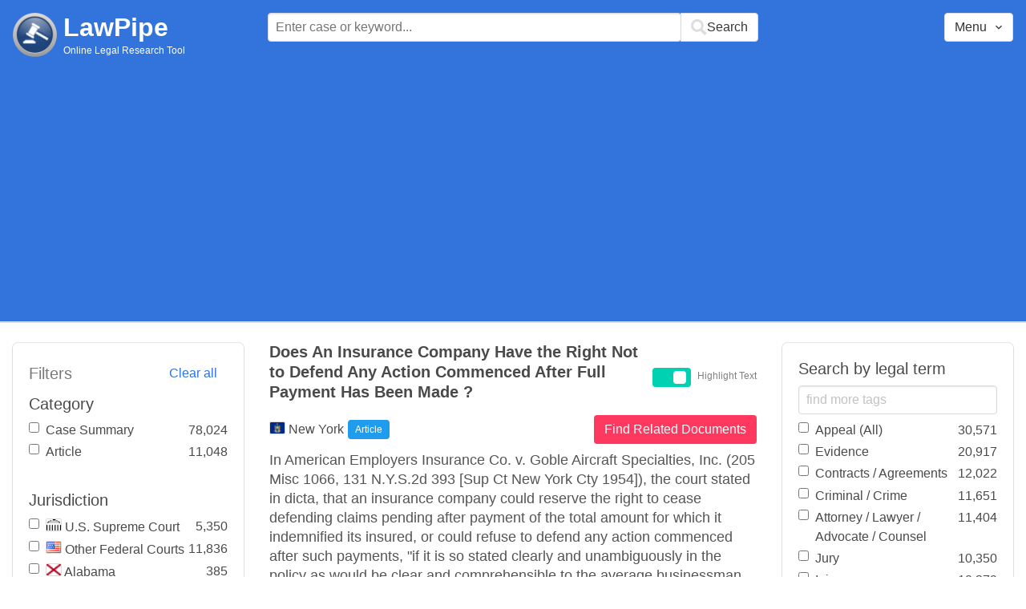

--- FILE ---
content_type: text/html; charset=utf-8
request_url: https://www.lawpipe.com/New-York/Does_An_Insurance_Company_Have_The_Right_Not_To_Defend_Any_Action_Commenced_After_Full_Payment_Has_Been_Made.html
body_size: 9648
content:
<!DOCTYPE html><html><head><meta name="csrf-param" content="authenticity_token" />
<meta name="csrf-token" content="fDT_2BClULmwbkEnTdn05D1FhoUtfVEOAgy6w56M1yRebX105SHbJsMkAoLI2ySXsqFC6Nc7emFhvUuXBPV5mw" /><meta content="width=device-width, user-scalable=no" name="viewport" /><link href="https://cdnjs.cloudflare.com/ajax/libs/bulma/0.7.4/css/bulma.min.css" rel="stylesheet" /><link rel="stylesheet" href="/assets/application-872b30dc76b9478e875a9b2cbd51b3e20a4ca9c2af71afd8768ead67cf4360f4.css" media="all" /><link href="https://cdnjs.cloudflare.com/ajax/libs/MaterialDesign-Webfont/3.5.94/css/materialdesignicons.min.css" media="all" rel="stylesheet" type="text/css" /><link rel="icon" type="image/x-icon" href="/assets/favicon/favicon-facb3a47a164d398583faffe1e994ec56dee5de3625c9027c6d1053557758539.ico" /><title>Does An Insurance Company Have the Right Not to Defend Any Action Commenced After Full Payment Has Been Made ? | Lawpipe</title><script>
//<![CDATA[
window.gon={};gon.admin=false;gon.indexPrefix="us_production";gon.post={"id":8101,"title":"Does An Insurance Company Have the Right Not to Defend Any Action Commenced After Full Payment Has Been Made ?","status":"current","url":"New-York/Does_An_Insurance_Company_Have_The_Right_Not_To_Defend_Any_Action_Commenced_After_Full_Payment_Has_Been_Made.html","objectID":"article:New York:Does An Insurance Company Have the Right Not to Defend Any Action Commenced After Full Payment Has Been Made ?","body":"In American Employers Insurance Co. v. Goble Aircraft Specialties, Inc. (205 Misc 1066, 131 N.Y.S.2d 393 [Sup Ct New York Cty 1954]), the court stated in dicta, that an insurance company could reserve the right to cease defending claims pending after payment of the total amount for which it indemnified its insured, or could refuse to defend any action commenced after such payments, \"if it is so stated clearly and unambiguously in the policy as would be clear and comprehensible to the average businessman without legal assistance.\" \r\nWhile the court, in Royal Insurance Co. of America v. Lexington Insurance Co. (2004 U.S. Dist [SDNY 2004], citing Maryland Cas. Co. v. W.R. Grace \u0026 Co., 794 F. Supp. 1206, 1222 [SDNY 1991]), states as a general proposition that \"under New York law... the duty to defend survives the exhaustion of the policy limits,\" the court in that case, honored the \"clear and unambiguous policy\" language of that insurance contract (which required the defendant to pay defense costs until it exhausted its policy limit through either settlement or judgment), when it ordered the insurance company to \"pay all defense costs and expert fees incurred with the case \"up until...the date of settlement.\" \r\nOther jurisdictions allow an insurance carrier to do what Lincoln seeks here. \r\nIn Pennsylvania, the US District Court for the Eastern District of Pennsylvania, citing Maguire v. Ohio Cas. Co. (412 Pa Super 59, 602 A.2d 893 [1992]), has found that where the insurance policy language clearly states that the duty to defend terminates at the exhaustion of the policy limit, the insurer is no longer required to defend additional claims (NIA Learning Center, Inc. v. Empire Fire \u0026 Marine Ins. Co., 2009 U.S. Dist [E.D.Pa. 2009]). \r\nOne of the bases for the court's holding in Maguire was that the insurer obtained a release against any and all further claims stemming from the lawsuit. (Id.). \r\nThese courts emphasize that for the insurer to be relieved of this duty to defend, based upon full payment of the insurance proceeds in settlement, the insurer has to have acted in \"good faith\" (NIA Learning Center, Inc. v. Empire Fire \u0026 Marine Ins. Co [ED Pa 2009] ; Maguire v. Ohio Can Co., 412 Pa Super 59, 602 A.2d 893 [1992])-an issue more fully addressed below on the question of the reasonableness of the Rite Aid settlement. ","tags":["Contracts / Agreements","Employment (All)","Good Faith","Insurance","Insurance Carrier","Insurance Policy","Jurisdiction","Legal Questions","Policy","Settlement"],"jurisdiction":"New York","category":"Article"};gon.tags=[{"name":"Insurance","exact":["Insurance"],"fuzzy":[]},{"name":"Contracts / Agreements","exact":["contract"],"fuzzy":["contracts","Agreement"]},{"name":"Employment (All)","exact":["Employment"],"fuzzy":["Employee","Employer","work Place","workplace","place of Employment"]},{"name":"Good Faith","exact":[],"fuzzy":["Good Faith"]},{"name":"Insurance Carrier","exact":[],"fuzzy":["Insurance Carrier"]},{"name":"Insurance Policy","exact":[],"fuzzy":["insurance Policy","insurance Policies"]},{"name":"Jurisdiction","exact":[],"fuzzy":["Jurisdiction"]},{"name":"Policy","exact":[],"fuzzy":["Policy"]},{"name":"Settlement","exact":[],"fuzzy":["Settlement"]},{"name":"Legal Questions","exact":[],"fuzzy":["\\?"]}];
//]]>
</script><script src="https://polyfill.io/v2/polyfill.min.js?features=IntersectionObserver"></script><script src="//d2wy8f7a9ursnm.cloudfront.net/v6/bugsnag.min.js"></script>
<script>window.bugsnagClient = bugsnag('3d8ae9d55477db4dbff575dffdfd611e')</script>
<script>
  (function(i,s,o,g,r,a,m){i['GoogleAnalyticsObject']=r;i[r]=i[r]||function(){
  (i[r].q=i[r].q||[]).push(arguments)},i[r].l=1*new Date();a=s.createElement(o),
  m=s.getElementsByTagName(o)[0];a.async=1;a.src=g;m.parentNode.insertBefore(a,m)
  })(window,document,'script','https://www.google-analytics.com/analytics.js','ga');
  ga('create', 'UA-85542431-1', 'auto');
  ga('send', 'pageview');
</script>
<script async src=https://pagead2.googlesyndication.com/pagead/js/adsbygoogle.js?client=ca-pub-9583895581847563
        crossorigin="anonymous"></script><meta name="google-site-verification" content="ygfJxwyQtRGNDoeujxtmP379lSaFaLOGWstrrna8KT0" /><meta name="msvalidate.01" content="C29844DC1AAEB755F48323FC32EA0F3C" /></head></html><body class="desktop"><div class="app-container"><div id="body"><div aria-label="main navigation" class="navbar2 full-width" role="navigation"><div class="columns"><div class="column is-3"><div class="level is-mobile"><div class="level-left"><div class="brand"><a href="/"><img src="/assets/logo-cc2e3333210031b1ef620ba61c6257454f7f7b377faef3e9aa3107232eadf1ed.png" /></a><div class="brand-name"><div class="title homepage"><a href="/">LawPipe</a></div><div class="subtitle has-text is-size-7">Online Legal Research Tool</div></div></div></div></div></div><div class="column is-6"><div id="top-search"></div></div><div class="column"></div><div class="column"></div><div class="column"><div id="menu"></div></div></div></div><div id="app"><div class="columns"><div class="column is-3"></div><div class="column is-5"><div class="search-post"><h1 class="post-title">Does An Insurance Company Have the Right Not to Defend Any Action Commenced After Full Payment Has Been Made ?</h1></div>In American Employers Insurance Co. v. Goble Aircraft Specialties, Inc. (205 Misc 1066, 131 N.Y.S.2d 393 [Sup Ct New York Cty 1954]), the court stated in dicta, that an insurance company could reserve the right to cease defending claims pending after payment of the total amount for which it indemnified its insured, or could refuse to defend any action commenced after such payments, "if it is so stated clearly and unambiguously in the policy as would be clear and comprehensible to the average businessman without legal assistance." 
While the court, in Royal Insurance Co. of America v. Lexington Insurance Co. (2004 U.S. Dist [SDNY 2004], citing Maryland Cas. Co. v. W.R. Grace & Co., 794 F. Supp. 1206, 1222 [SDNY 1991]), states as a general proposition that "under New York law... the duty to defend survives the exhaustion of the policy limits," the court in that case, honored the "clear and unambiguous policy" language of that insurance contract (which required the defendant to pay defense costs until it exhausted its policy limit through either settlement or judgment), when it ordered the insurance company to "pay all defense costs and expert fees incurred with the case "up until...the date of settlement." 
Other jurisdictions allow an insurance carrier to do what Lincoln seeks here. 
In Pennsylvania, the US District Court for the Eastern District of Pennsylvania, citing Maguire v. Ohio Cas. Co. (412 Pa Super 59, 602 A.2d 893 [1992]), has found that where the insurance policy language clearly states that the duty to defend terminates at the exhaustion of the policy limit, the insurer is no longer required to defend additional claims (NIA Learning Center, Inc. v. Empire Fire & Marine Ins. Co., 2009 U.S. Dist [E.D.Pa. 2009]). 
One of the bases for the court's holding in Maguire was that the insurer obtained a release against any and all further claims stemming from the lawsuit. (Id.). 
These courts emphasize that for the insurer to be relieved of this duty to defend, based upon full payment of the insurance proceeds in settlement, the insurer has to have acted in "good faith" (NIA Learning Center, Inc. v. Empire Fire & Marine Ins. Co [ED Pa 2009] ; Maguire v. Ohio Can Co., 412 Pa Super 59, 602 A.2d 893 [1992])-an issue more fully addressed below on the question of the reasonableness of the Rite Aid settlement. </div></div></div><script src="/vite/assets/application-Df-iJ2go.js" crossorigin="anonymous" type="module"></script><link rel="modulepreload" href="/vite/assets/Modal-BsVoOkwH.js" as="script" crossorigin="anonymous"></div></div><footer class="footer"><div><a href="/about">About</a></div><div><a href="/features">Features</a></div><div><a href="/terms-conditions">Terms Conditions</a></div><div><a href="/disclaimer">Disclaimer</a></div><div><a href="/privacy-policy">Privacy Policy</a></div><div><a href="/contact">Contact</a></div><br /><div class="has-text-grey">The above are quotes from court cases and statutes. The information is not legal advice and is not guaranteed to be up-to-date complete or correct. Some of the quotations were edited for clarity. Please read the Website Disclaimer carefully before you start to use this Website. By using the Website and its content you are agreeing to the Website Disclaimer and our Terms & Conditions.</div></footer></body>

--- FILE ---
content_type: text/html; charset=utf-8
request_url: https://www.google.com/recaptcha/api2/aframe
body_size: 266
content:
<!DOCTYPE HTML><html><head><meta http-equiv="content-type" content="text/html; charset=UTF-8"></head><body><script nonce="gYGPLsRM_Zt0nPiv0fOIww">/** Anti-fraud and anti-abuse applications only. See google.com/recaptcha */ try{var clients={'sodar':'https://pagead2.googlesyndication.com/pagead/sodar?'};window.addEventListener("message",function(a){try{if(a.source===window.parent){var b=JSON.parse(a.data);var c=clients[b['id']];if(c){var d=document.createElement('img');d.src=c+b['params']+'&rc='+(localStorage.getItem("rc::a")?sessionStorage.getItem("rc::b"):"");window.document.body.appendChild(d);sessionStorage.setItem("rc::e",parseInt(sessionStorage.getItem("rc::e")||0)+1);localStorage.setItem("rc::h",'1769070625560');}}}catch(b){}});window.parent.postMessage("_grecaptcha_ready", "*");}catch(b){}</script></body></html>